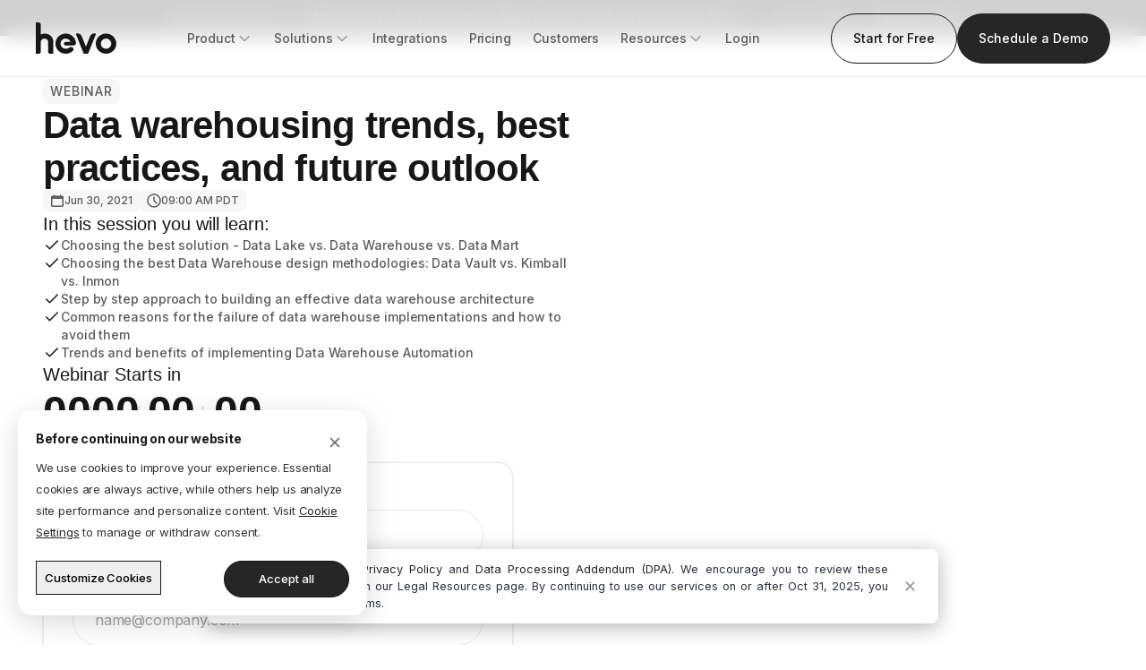

--- FILE ---
content_type: text/html; charset=utf-8
request_url: https://hevodata.com/webinar/data-warehousing-trends-best-practices-and-future-outlook/
body_size: 19074
content:


<!DOCTYPE html>
<html lang="en">
  <head>
    <script src="https://consent.cookiefirst.com/sites/hevodata.com-4c54044b-8651-49b0-a93a-049040557d8a/consent.js"></script>
    <script src="/static/js/custom-cookie-banner.4b07c7204b91.js"></script>
    
    
  <title>Data Warehousing Trends, Best Practices, and Future Outlook</title>
<meta name="description" content="Join us for our webinar on &quot;Data Warehousing Trends, Best Practices, and Future Outlook&quot;">



<meta property="og:url" content="https://hevodata.com/webinar/data-warehousing-trends-best-practices-and-future-outlook/">

<meta property="og:title" content="Data Warehousing Trends, Best Practices, and Future Outlook">
<meta property="og:description" content="Join us for our webinar on &quot;Data Warehousing Trends, Best Practices, and Future Outlook&quot;">
<meta property="og:image" content="https://res.cloudinary.com/hevo/image/upload/v1/hevo-website/webinar/meta-image/Data_Warehousing_Trends_Best_Practices_and_Future_Outlook_w5njfc">
<meta property="og:type" content="website" />
<meta property="fb:app_id" content="533472357035955" />

<meta name="twitter:title" content="Data Warehousing Trends, Best Practices, and Future Outlook">
<meta name="twitter:description" content="Join us for our webinar on &quot;Data Warehousing Trends, Best Practices, and Future Outlook&quot;">
<meta name="twitter:image" content="https://res.cloudinary.com/hevo/image/upload/v1763645051/website-rewamp/meta-images/logo-twitter-meta_ieh2lo.png">
<meta name="twitter:card" content="summary_large_image">



    <link rel="apple-touch-icon" sizes="180x180" href="https://res.cloudinary.com/hevo/image/upload/v1763715985/website-rewamp/favicon/white/fav_white_2x_v3tkls.png">
    <link rel="icon" type="image/png" href="https://res.cloudinary.com/hevo/image/upload/v1763715983/website-rewamp/favicon/white/fav_white_1x_o6heot.png" sizes="16x16">
    <link rel="icon" type="image/png" href="https://res.cloudinary.com/hevo/image/upload/v1763715985/website-rewamp/favicon/white/fav_white_2x_v3tkls.png" sizes="32x32">
    <link rel="icon" type="image/png" href="https://res.cloudinary.com/hevo/image/upload/v1767677715/website-rewamp/favicon/white/Favicon_white_48x48_ovsaz6.png" sizes="48x48">
    <link rel="icon" type="image/png" href="https://res.cloudinary.com/hevo/image/upload/v1767677715/website-rewamp/favicon/white/Favicon_white_96x96_pnetz0.png" sizes="96x96">
    <link rel="icon" type="image/png" href="https://res.cloudinary.com/hevo/image/upload/v1767677715/website-rewamp/favicon/white/Favicon_white_144x144_dgkmoi.png" sizes="144x144">
    <link rel="manifest" href="https://res.cloudinary.com/hevo/raw/upload/v1763716819/website-rewamp/favicon/manifest_h730bw_dk46or.json">
    <link rel="mask-icon" href="https://res.cloudinary.com/hevo/image/upload/v1763716896/website-rewamp/favicon/SVG/light_sq6q2p.svg" color="#5bbad5">

    <meta name="msapplication-config" content="https://res.cloudinary.com/hevo/raw/upload/v1763717014/website-rewamp/favicon/XML/browserconfig_vzqutb_1_idstpc.xml" />

    <link rel="canonical" href="https://hevodata.com/webinar/data-warehousing-trends-best-practices-and-future-outlook/" />

    <meta charset="utf-8">
    <meta http-equiv="x-ua-compatible" content="ie=edge">
    <meta name="viewport" content="width=device-width, initial-scale=1.0">
    <meta name="slack-app-id" content="A6K2V3NTB">
    <meta name="theme-color" content="#ffffff">

    <link rel="preconnect" href="https://cdnjs.cloudflare.com" />

    
      

<script>
  
    window.intercomSettings = {
      app_id: "zgbmsle7",
      "visit_id": "",
      "website_user": true
    };
  

  window.visitId = undefined;

  window.googleClientID = "608274432588-5okin3qfauifet8121k565gqvgv4n760.apps.googleusercontent.com";

  window.hubspot_form_ids = {"free_trial": "302ad175-927a-4b9b-a214-deb62abd869f", "signup_form": "a60fb7b4-7b98-4b5e-ad98-030513621e47", "signup_form_v2": "57707e1c-f258-4ac0-aeb1-269d2d8edd95", "signup_form_activate": "be70a66d-dca5-4fc1-937e-b4d3da96881c", "ebook_download": "038e19b9-f058-4c0a-9c3c-878c6a162098", "contact_us": "fb64ef08-616c-456c-a822-31065652481f", "resource_events": "123eff91-8b34-433e-8cbc-993917f6492e", "landing_page_submission": "3f27acdb-36dc-4cf3-ac4f-8942ad48d3e6", "gcp_pricing_free_trial": "85f2d686-dd13-4e9d-a560-91f47a6633aa", "schedule_meeting_form": "9dc55d54-7226-42b3-9669-080cfe5c005a", "schedule_meeting_form_step2": "bd962877-7d77-4728-bb37-4eae0254dd6c", "snowflake_summit_migration_offer": "ee3ff49f-37d2-44ed-8909-560652ce5e96", "lead_magnet_resource_download": "e2c34b59-5a8f-47b5-995c-271d2e6c18ae", "partnership_signup_form": "a689344b-187b-4e91-b85c-4a5883bf222a", "suggest_integration": "4095e2df-3373-49af-99db-466ef4499cc5", "hevo_answer": "91561698-1eab-465a-88da-17cb6af1006a", "hevo_transformer": "0f786874-85d8-4822-836f-79bb133d8350", "pricing_exit_popup": "5b8b0da1-6509-4dc1-a738-54bb07f2e75e", "contract_buyout_form": "14d9f72e-a285-495f-8bab-b376c161690c", "talk_to_sales": "e396899e-f653-44b3-91b1-6a0db57e7511"};

  window.hubspot_id = "4689644";

  window.webhooks = {"free_trial": "https://hooks.zapier.com/hooks/catch/1862759/bwwuspx/", "abm_snowflake_schedule_demo": "https://hooks.zapier.com/hooks/catch/1862759/3pmokcr/", "signup_user_details": "https://hooks.zapier.com/hooks/catch/1862759/bwwuspx/", "signup_select_sources": "https://hooks.zapier.com/hooks/catch/1862759/bwwuspx/", "signup_select_destinations": "https://hooks.zapier.com/hooks/catch/1862759/bwwuspx/", "signup_request_team_access": "https://hooks.zapier.com/hooks/catch/1862759/bwwuspx/", "signup_email_verified": "https://hooks.zapier.com/hooks/catch/1862759/bwwuspx/", "signup_create_team": "https://hooks.zapier.com/hooks/catch/1862759/bwwuspx/", "signup_user_details_v2": "https://hooks.zapier.com/hooks/catch/1862759/bgmblew/", "signup_select_sources_v2": "https://hooks.zapier.com/hooks/catch/1862759/bgmblew/", "signup_select_destinations_v2": "https://hooks.zapier.com/hooks/catch/1862759/bgmblew/", "signup_request_team_access_v2": "https://hooks.zapier.com/hooks/catch/1862759/bgmblew/", "signup_email_verified_v2": "https://hooks.zapier.com/hooks/catch/1862759/bgmblew/", "signup_create_team_v2": "https://hooks.zapier.com/hooks/catch/1862759/bgmblew/", "request_demo": "https://hooks.zapier.com/hooks/catch/1862759/bwwuspx/", "request_quote": "https://hooks.zapier.com/hooks/catch/1862759/bwwuspx/", "ebook_email_verif": "https://hooks.zapier.com/hooks/catch/20873999/2igbd9t/", "pricing": "https://hooks.zapier.com/hooks/catch/1862759/bwwuspx/", "contact": "https://hooks.zapier.com/hooks/catch/1862759/bwwuspx/", "product_trial": "https://hooks.zapier.com/hooks/catch/1862759/bwwuspx/", "redirect_with_token": "https://hooks.zapier.com/hooks/catch/1862759/cdhka6/", "free_credits": "https://hooks.zapier.com/hooks/catch/1862759/wtm80b/", "suggest_integration": "https://hooks.zapier.com/hooks/catch/3501296/odnmfks/", "request_startup_plan": "https://hooks.zapier.com/hooks/catch/1862759/bwwuspx/", "webinar_registration": "https://hooks.zapier.com/hooks/catch/20873999/2ik700u/", "activate_free_trial": "https://hooks.zapier.com/hooks/catch/1862759/okcpu6b/", "activate_signup_user_details": "https://hooks.zapier.com/hooks/catch/1862759/okcpu6b/", "signup_select_usecases": "https://hooks.zapier.com/hooks/catch/1862759/bwwuspx/", "integration_program_signup": "https://hooks.zapier.com/hooks/catch/1862759/oq3xjx4/", "integration_program_select_sources": "https://hooks.zapier.com/hooks/catch/1862759/oq3xjx4/", "dcode_user_signup": "https://hooks.zapier.com/hooks/catch/20873999/2ikjkmb/", "community_signup": "https://hooks.zapier.com/hooks/catch/1862759/ojlphcw/", "leader_ensemble_join_request": "https://hooks.zapier.com/hooks/catch/1862759/by6ynhj/", "affiliate_contact_submit": "https://hooks.zapier.com/hooks/catch/1862759/bba3sy5/", "affiliate_user_signup": "https://hooks.zapier.com/hooks/catch/1862759/bba3ddy/", "workshop_registration": "https://hooks.zapier.com/hooks/catch/1862759/b2o9ezz/", "partnership_signup": "https://hooks.zapier.com/hooks/catch/1862759/b4rwcyh/", "summit_registration": "https://hooks.zapier.com/hooks/catch/20873999/2ikv9dc/", "ebook_resource_registration": "https://hooks.zapier.com/hooks/catch/18227123/2tb5bli/", "event_subscription": "https://hooks.zapier.com/hooks/catch/20873999/2ifyk5s/", "guide_mql_subscription": "https://hooks.zapier.com/hooks/catch/1862759/bidkviy/", "snowflake_meeting_requests": "https://hooks.zapier.com/hooks/catch/20873999/2pmocya/", "snowflake_registration_requests": "https://hooks.zapier.com/hooks/catch/20873999/2pmocya/", "integration_upvote": "https://hooks.zapier.com/hooks/catch/1862759/ben4s7d/", "lead_magnets_registration": "https://hooks.zapier.com/hooks/catch/18227123/2twlwtd/", "open_referral_system": "https://hooks.zapier.com/hooks/catch/16743127/2iytn05/", "store_find_talent_data": "https://hooks.zapier.com/hooks/catch/20873999/27xtby2/", "signup_exit_popup": "https://hooks.zapier.com/hooks/catch/20873999/2svi4ez/", "dbt_early_excess": "https://hooks.zapier.com/hooks/catch/20873999/2ze7eww/", "try_hevo_answers": "https://hooks.zapier.com/hooks/catch/1862759/2c9mxlz/", "pricing_exit_popup": "https://hooks.zapier.com/hooks/catch/20873999/2pk5051/"};

  window.segmentToken = "YgXZypTIcvqQmMgHq0mbJVR8zzDOfePd";

  window.cl_cloud_name = 'hevo';

  window.cl_media_prefix = 'hevo-website/';

  window.product = 'PIPELINE';

  window.recaptcha_v3_key = '6LfD46IkAAAAAM4BZssY1Q7t0q70TBoBvGJVhhwI';
  window.recaptcha_v2_key = '6LchJAMnAAAAAAjqKPADq27x9vvuT777_w0EDA_8'

  var AFFILIATE_KEY = 'affiliate_ref';

  var SOURCEFORGE_COOKIE_KEY = 'sourceforge_ref';
  var SAASHUB_COOKIE_KEY = 'saashub_ref';
  var FO_COOKIE_KEY = 'fo_ref';

  var CAPTERRA_COOKIE_KEY = 'capterra_ref';
  var G2_COOKIE_KEY = 'g2_ref';
  var FC_COOKIE_KEY = 'fc_ref';
  var CROZDESK_COOKIE_KEY = 'crozdesk_ref';

  window.crozdesk_key = 'WWZEEBGzT7FKXt4T2wFP';
  window.capterra_key = '0386121a64277e7830884ea21d70f66e';
  window.capterra_id = '2122708';

  window.lazySizesConfig = window.lazySizesConfig || {};
  window.lazySizesConfig.lazyClass = 'lazy';
  window.exit_intents = [];

  function getSignupSource() {
    return typeof signup_for_paid_ads !== 'undefined' && signup_for_paid_ads ? 'PIPELINE_PAID_ADS' : window.product;
  }
</script>


  <script>
    window.localStorage.removeItem('is_resetting_cookie_consent_done');
  </script>

  <!-- Global Site Tag (gtag.js) - Google Analytics 4 -->
  <script async src="https://www.googletagmanager.com/gtag/js?id=G-46R6FJPCVH"></script>

  <script>
    window.dataLayer = window.dataLayer || [];
    function gtag(){dataLayer.push(arguments);}
    gtag('js', new Date());
    gtag('config', 'G-46R6FJPCVH');

    //Global Site Tag (gtag.js) - Google Adwords
    
      gtag('config', 'AW-837313552');
      gtag('event', 'conversion', {'send_to': 'AW-837313552/T1XeCPz__IEBEJDIoY8D'});
    
  </script>



<!-- Microsoft Clarity -->

  <script type="text/javascript">
    (function(c,l,a,r,i,t,y){
        c[a]=c[a]||function(){(c[a].q=c[a].q||[]).push(arguments)};
        t=l.createElement(r);t.async=1;t.src="https://www.clarity.ms/tag/"+i;
        y=l.getElementsByTagName(r)[0];y.parentNode.insertBefore(t,y);
    })(window, document, "clarity", "script", "oerg5rh9pz");
</script>


<!-- Bing Ads Events Tracking -->

  <script>
  (function(w,d,t,r,u) {
    var f,n,i; w[u]=w[u]||[],f=function() {
      var o={ti:"97017892"}; o.q=w[u],w[u]=new UET(o),w[u].push("pageLoad")
    },
    n=d.createElement(t),n.src=r,n.async=1,n.onload=n.onreadystatechange=function() {
      var s=this.readyState; s&&s!=="loaded"&&s!=="complete"||(f(),n.onload=n.onreadystatechange=null)
    }, i=d.getElementsByTagName(t)[0],i.parentNode.insertBefore(n,i)
  }) (window,document,"script","//bat.bing.com/bat.js","uetq");
</script>

<script>
  window.bingInstalled = true;

  window.setBingConsent = function() {
    window.uetq = window.uetq || [];

    window.uetq.push('consent', 'update', {
      'ad_storage': 'granted'
    });
  }

  if (localStorage.getItem('cookie_consent_status_2Jun_2025') === 'dismiss') {
    window.setBingConsent();
  }
</script>



<!--  instantly -->

<!--  end instantly -->

<!-- reb2b script -->


<!-- warmly script -->


<!-- vwo script -->

  <!-- Start VWO Async SmartCode -->
<script type='text/javascript' id='vwoCode'>
window._vwo_code=window._vwo_code || (function() {
var account_id=508841,
version=1.3,
settings_tolerance=2000,
library_tolerance=2500,
use_existing_jquery=false,
is_spa=1,
hide_element='body',
/* DO NOT EDIT BELOW THIS LINE */
f=false,d=document,code={use_existing_jquery:function(){return use_existing_jquery},library_tolerance:function(){return library_tolerance},finish:function(){if(!f){f=true;var e=d.getElementById('_vis_opt_path_hides');if(e)e.parentNode.removeChild(e)}},finished:function(){return f},load:function(e){var t=d.createElement('script');t.fetchPriority='high';t.src=e;t.type='text/javascript';t.innerText;t.onerror=function(){_vwo_code.finish()};d.getElementsByTagName('head')[0].appendChild(t)},init:function(){window.settings_timer=setTimeout(function(){_vwo_code.finish()},settings_tolerance);var e=d.createElement('style'),t=hide_element?hide_element+'{opacity:0 !important;filter:alpha(opacity=0) !important;background:none !important;}':'',i=d.getElementsByTagName('head')[0];e.setAttribute('id','_vis_opt_path_hides');e.setAttribute('nonce',document.querySelector('#vwoCode').nonce);e.setAttribute('type','text/css');if(e.styleSheet)e.styleSheet.cssText=t;else e.appendChild(d.createTextNode(t));i.appendChild(e);this.load('https://dev.visualwebsiteoptimizer.com/j.php?a='+account_id+'&u='+encodeURIComponent(d.URL)+'&f='+ +is_spa+'&vn='+version);return settings_timer}};window._vwo_settings_timer = code.init();return code;}());
</script>
<!-- End VWO Async SmartCode -->




  <!-- Reddit Pixel -->
<script>
    !function(w,d){if(!w.rdt){var p=w.rdt=function(){p.sendEvent?p.sendEvent.apply(p,arguments):p.callQueue.push(arguments)};p.callQueue=[];var t=d.createElement("script");t.src="https://www.redditstatic.com/ads/pixel.js",t.async=!0;var s=d.getElementsByTagName("script")[0];s.parentNode.insertBefore(t,s)}}(window,document);rdt('init','a2_ezwxvx8hxtt2');rdt('track', 'PageVisit');
</script>
<!-- DO NOT MODIFY UNLESS TO REPLACE A USER IDENTIFIER -->
<!-- End Reddit Pixel -->


<!-- Hotjar Tracking Code -->
<!-- Hotjar Tracking Code for Site 6461163 -->
<script>
    (function(h,o,t,j,a,r){
        h.hj=h.hj||function(){(h.hj.q=h.hj.q||[]).push(arguments)};
        h._hjSettings={hjid:6461163,hjsv:6};
        a=o.getElementsByTagName('head')[0];
        r=o.createElement('script');r.async=1;
        r.src=t+h._hjSettings.hjid+j+h._hjSettings.hjsv;
        a.appendChild(r);
    })(window,document,'https://static.hotjar.com/c/hotjar-','.js?sv=');
</script>


<!-- Meta Pixel Code -->
<!-- Meta Pixel Code -->
<script>
    !(function (f, b, e, v, n, t, s) {
      if (f.fbq) return;
      n = f.fbq = function () {
        n.callMethod ? n.callMethod.apply(n, arguments) : n.queue.push(arguments);
      };
      if (!f._fbq) f._fbq = n;
      n.push = n;
      n.loaded = !0;
      n.version = '2.0';
      n.queue = [];
      t = b.createElement(e);
      t.async = !0;
      t.src = v;
      s = b.getElementsByTagName(e)[0];
      s.parentNode.insertBefore(t, s);
    })(window, document, 'script', 'https://connect.facebook.net/en_US/fbevents.js');
  
    fbq('init', '3042478099207429');
    fbq('track', 'PageView');
  </script>
  
  <noscript>
    <img 
      height="1" 
      width="1" 
      style="display:none"
      src="https://www.facebook.com/tr?id=3042478099207429&ev=PageView&noscript=1"
    />
  </noscript>
  <!-- End Meta Pixel Code -->
  

    

    
    <link href="https://fonts.googleapis.com/css2?family=Inter+Display:wght@400;500;600;700&display=swap" rel="stylesheet">
    <link href="https://fonts.googleapis.com/css2?family=Inter:wght@400;500;600;700&display=swap" rel="stylesheet">
    <script>
      // Add has-banner class to body when banner is present
      document.addEventListener('DOMContentLoaded', function() {
        if (document.querySelector('.banner-container .banner')) {
          document.body.classList.add('has-banner');
        }
      });
    </script>
  
    
    <script type="application/ld+json">
  {
    "@context": "https://schema.org/",
    "@type": "Product",
    "name": "Hevo",
    "image": "https://res.cloudinary.com/hevo/image/upload/v1762429163/hevo-website-v2/logo/hevo-logo-v2-dark.svg",
    "description": "Hevo provides Automated Unified Data Platform, ETL Platform that allows you to load data from 150+ sources into your warehouse, transform,and integrate the data into any target database.",
    "brand": {
      "@type": "Brand",
      "name": "Hevo"
    },
    "aggregateRating": {
      "@type": "AggregateRating",
      "ratingValue": "4.9",
      "bestRating": "5",
      "worstRating": "",
      "ratingCount": "200"
    }
  }
</script>
<script type="application/ld+json">
  {
    "@context": "https://schema.org",
    "@type": "Corporation",
    "name": "Hevo",
    "alternateName": "Hevo product",
    "url": "https://hevodata.com/",
    "logo": "https://res.cloudinary.com/hevo/image/upload/v1762429163/hevo-website-v2/logo/hevo-logo-v2-dark.svg",
    "sameAs": [
      "https://www.linkedin.com/company/hevodata",
      "https://hevodata.com/",
      "https://twitter.com/HevoData"
    ]
  }
</script>


    <link rel='preconnect' href='https://fonts.gstatic.com' crossorigin>
    <link rel='preload' as='style' href='https://fonts.googleapis.com/css2?family=Inter:wght@200;400;600;700;900&display=swap'>
    <link rel='stylesheet' href='https://fonts.googleapis.com/css2?family=Inter:wght@200;400;600;700;900&display=swap'>
    <link rel=preload href="https://res.cloudinary.com/hevo/raw/upload/v1757675556/hevo-website/fonts/hevo-web/hevo-web_rhkg0l.woff" as="font" type="font/woff" crossorigin>
    
    <!-- Tabler Icons -->
    <link rel="stylesheet" href="https://cdn.jsdelivr.net/npm/@tabler/icons-webfont@latest/tabler-icons.min.css">

    
  <link href="/static/webinar-v3.1c8f20eefb55.css" rel="stylesheet" type="text/css" media="all" />

  </head>

  <body class="">
    <!-- Custom Cookie Consent Banner for CookieFirst -->





  <link href="/static/custom-cookie-banner.dab65d3ea7eb.css" rel="stylesheet" type="text/css" media="all" />


<div id="custom-cookie-banner" class="custom-cookie-banner" style="display: none;">
  <div class="cookie-banner-content">
    <div class="cookie-banner-header">
      <h2 class="cookie-banner-title">Before continuing on our website</h2>
      <button class="cookie-banner-close" id="cookie-banner-close" aria-label="Close cookie banner">
        <svg width="16" height="16" viewBox="0 0 16 16" fill="none" xmlns="http://www.w3.org/2000/svg">
          <path d="M12.5 3.5L3.5 12.5M3.5 3.5L12.5 12.5" stroke="currentColor" stroke-width="1.5" stroke-linecap="round" stroke-linejoin="round"/>
        </svg>
      </button>
    </div>

    <div class="cookie-banner-text">
      
      <p>We use cookies to improve your experience. Essential cookies are always active, while others help us analyze site performance and personalize content. Visit <a href="#" id="banner-cookie-settings" class="cookie-settings-link">Cookie Settings</a> to manage or withdraw consent.</p>
    </div>
    
    
    
    <div class="cookie-banner-actions">
      <div>
        <button class="cookie-btn btn-v3 btn-v3--stroke btn-v3--medium" id="customize-cookies">
          Customize Cookies
        </button>
      </div>
      <div>
        <button class="cookie-btn cookie-btn-accept-all btn btn-sm btn-primary" id="accept-all">
          Accept all
        </button>
      </div>
    </div>
  </div>
</div>

<!-- Detailed Cookie Settings Modal -->
<div id="cookie-settings-modal" class="cookie-settings-modal" style="display: none;">
  <div class="cookie-settings-content">
    <div class="cookie-settings-header">
      <div class="hevo-logo">
        <div class="hevo-icon">
          <img src="https://res.cloudinary.com/hevo/image/upload/v1762429163/hevo-website-v2/logo/hevo-logo-v2-dark.svg" alt="Hevo" class="logo-img">
        </div>
      </div>
      <button class="cookie-settings-close" id="cookie-settings-close" aria-label="Close cookie settings">
        <svg width="16" height="16" viewBox="0 0 16 16" fill="none" xmlns="http://www.w3.org/2000/svg">
          <path d="M12.5 3.5L3.5 12.5M3.5 3.5L12.5 12.5" stroke="currentColor" stroke-width="1.5" stroke-linecap="round" stroke-linejoin="round"/>
        </svg>
      </button>
    </div>
    
    <div class="cookie-settings-body">
      <h1 class="cookie-settings-title">Cookies Settings</h1>
      
      <div class="cookie-settings-intro">
        <p>We use cookies to enhance your experience, make our website work smoothly and improve the services you use. Some are essential, while others help us optimize performance, understand usage, and deliver relevant content. You’re in control and can manage or withdraw your consent anytime in settings. Blocking certain cookies may affect how the site functions or the services we can provide. <a href="/privacy/" class="more-about-cookies" target="_blank" >Learn more about cookies</a></p>
      </div>
      
      <h2 class="cookie-categories-title">Customize which cookies to allow</h2>
      
      <div class="cookie-category">
        <div class="category-header">
          <div class="category-left">
            <span class="hevo-web-icon hevo-dropdown icon-dropdown"></span>
            <span class="category-name">Essential Cookies</span>
          </div>
          <div class="category-right">
            <span class="always-active">Always Active</span>
            <div class="toggle-switch disabled active" data-category="essential">
              <div class="toggle-handle"></div>
            </div>
          </div>
        </div>
        <div class="category-description">
          <p>These are required for the website to function correctly. They enable core features such as page navigation, secure login, and access to protected areas. Without these cookies, the website cannot operate properly.</p>
        </div>
      </div>
      <div class="cookie-category">
        <div class="category-header">
          <div class="category-left">
            <span class="hevo-web-icon hevo-dropdown icon-dropdown"></span>
            <span class="category-name">Functional Cookies</span>
          </div>
          <div class="category-right">
            <div class="toggle-switch" data-category="functional">
              <div class="toggle-handle"></div>
            </div>
          </div>
        </div>
        <div class="category-description">
          <p>These cookies allow us to remember your choices and preferences, such as language settings or personalization features. They make your experience smoother and more tailored for your interactions with our site.</p>
        </div>
      </div>
      <div class="cookie-category">
        <div class="category-header">
          <div class="category-left">
            <span class="hevo-web-icon hevo-dropdown icon-dropdown"></span>
            <span class="category-name">Performance Cookies</span>
          </div>
          <div class="category-right">
            <div class="toggle-switch" data-category="performance">
              <div class="toggle-handle"></div>
            </div>
          </div>
        </div>
        <div class="category-description">
          <p>These cookies help us understand how visitors use our site by collecting anonymous data about interactions, errors, and navigation patterns. The insights enable us to improve usability, optimize services, and ensure the website continues to run efficiently.</p>
        </div>
      </div>
      <div class="cookie-categories">
        <div class="cookie-category">
          <div class="category-header">
            <div class="category-left">
              <span class="hevo-web-icon hevo-dropdown icon-dropdown"></span>
              <span class="category-name">Advertising Cookies</span>
            </div>
            <div class="category-right">
              <div class="toggle-switch" data-category="advertising">
                <div class="toggle-handle"></div>
              </div>
            </div>
          </div>
          <div class="category-description">
            <p>These cookies are used to deliver relevant content and promotions, measure the effectiveness of our campaigns, and better align our offerings with your interests. They help ensure the ads and information you see are useful and meaningful.</p>
          </div>
        </div>
      </div>
    </div>
    
    <div class="cookie-settings-footer">
      <div class="cookie-settings-footer-text">
        For more details, please see our <a href="/privacy/" class="privacy-policy-link" target="_blank">Privacy Policy</a>
      </div>
      <div class="cookie-settings-actions">
        <div>
          <button class="cookie-settings-btn confirm-choices btn-v3 btn-v3--stroke btn-v3--medium" id="settings-confirm-choices">
            Confirm my choices
          </button>
        </div>
        <div>
          <button class="cookie-settings-btn allow-all btn-v3 btn-v3--filled btn-v3--medium" id="settings-allow-all">
            Allow all Cookies
          </button>
        </div>
      </div>
    </div>
  </div>
</div> 

 
    
  

<div class="banner-container">
  
    
      
<div class="webinar-banners-wrapper">
  
    <div class="banner webinar-banner event-banner "
      >

      <img src="https://res.cloudinary.com/hevo/image/upload/v1606991529/abstract-bg/event-abstract-left_xfm9dm.svg" class="abstract abstract-left">
      <img src="https://res.cloudinary.com/hevo/image/upload/v1606991529/abstract-bg/event-abstract-right_muqjw7.svg" class="abstract abstract-right">

      <span>  Upcoming webinar on  </span>
      
        <b class="ml-2 text-white" >
          &#x201c;What breaks first when Snowflake scales and how to prepare for it&#x201d;</b>
      

      <span class="mx-3 text-white-50" >|</span>

      Jan 29, 2026

      <span class="mx-3 text-white-50" >|</span>

      <a
        href="/webinar/what-breaks-first-when-snowflake-scales-and-how-to-prepare-for-it "
        class="btn btn-link btn-thumb"
        target="_blank"
        data-track-click="Webinar Banner Click"
        data-track-category="Notification Banner"
        data-track-label="/webinar/what-breaks-first-when-snowflake-scales-and-how-to-prepare-for-it "
        >
        <span>Register Here</span>
        <span class="hevo-web-icon hevo-right ml-2"></span>
      </a>
    </div>
  
</div>

<script>
  document.addEventListener('DOMContentLoaded', function () {
    const banners = document.querySelectorAll('.webinar-banner');
    let current = 0;

    if (banners.length > 1) {
      setInterval(function () {
        banners[current].classList.add('d-none');
        current = (current + 1) % banners.length;
        banners[current].classList.remove('d-none');
      }, 10000);
    }
  });
</script>
    
  
</div>


  
    







<nav class="topbar" id="topbar_v3">
  <div class="topbar-content">
    <div class="topbar-logo">
      <a href="/">
        <img src="https://res.cloudinary.com/hevo/image/upload/v1762429163/hevo-website-v2/logo/hevo-logo-v2-dark.svg" alt="Hevo" class="logo-img">
      </a>
      
      
    </div>

    
    <div class="topbar-menu">
      

      <!-- Product Dropdown -->
      <div class="nav-item-dropdown">
        <a href="/pipeline/" class="nav-link " 
           data-track-click="Pipeline Product Click"
           data-track-category="Top Nav">
          <span>Product</span>
          <i class="ti ti-chevron-down"></i>
        </a>
        <div class="dropdown-menu">
          <div class="dropdown-content">
            <div class="dropdown-left">
              <a href="/pipeline/" class="dropdown-featured">
                <div class="dropdown-featured-image">
                  <img src="https://res.cloudinary.com/hevo/image/upload/v1765992573/website-rewamp/navbar/product-dropdown_vj3v6h.png" alt="Hevo Data Pipeline" />
                </div>
                <div class="dropdown-featured-text">
                  <h3>Hevo Data Pipeline</h3>
                  <p>Fully managed, high-throughput data movement</p>
                </div>
                <span class="btn-link btn-link-black">
                  <span>Explore Platform <i class="ti ti-chevron-right"></i></span>
                </span>
              </a>
            </div>
            <div class="dropdown-main">
              <div class="dropdown-column dropdown-column-explore">
                <div class="dropdown-section-title">EXPLORE THE PLATFORM</div>
                <a href="/product/ingestion/" class="dropdown-item">
                  <div class="dropdown-icon">
                    <i class="ti ti-layout-grid"></i>
                  </div>
                  <div class="dropdown-text">
                    <div class="dropdown-item-title">Ingestion</div>
                    <div class="dropdown-item-desc">150 plus high throughput connectors for seamless data flow</div>
                  </div>
                </a>
                <a href="/product/transformations/" class="dropdown-item">
                  <div class="dropdown-icon">
                    <i class="ti ti-arrows-shuffle-2"></i>
                  </div>
                  <div class="dropdown-text">
                    <div class="dropdown-item-title">Transformation</div>
                    <div class="dropdown-item-desc">Model and run dbt, SQL, and Hevo Transformer jobs together</div>
                  </div>
                </a>
                <a href="/product/warehouse/" class="dropdown-item">
                  <div class="dropdown-icon">
                    <i class="ti ti-building-bank"></i>
                  </div>
                  <div class="dropdown-text">
                    <div class="dropdown-item-title">Destination</div>
                    <div class="dropdown-item-desc">Sync data to leading warehouses with consistent performance</div>
                  </div>
                </a>
              </div>
              <div class="dropdown-column">
                <div class="dropdown-section-title">PLATFORM FEATURES</div>
                <a href="/product/reliability-engine/" class="dropdown-item">
                  <div class="dropdown-icon">
                    <i class="ti ti-database-star"></i>
                  </div>
                  <div class="dropdown-text">
                    <div class="dropdown-item-title">Reliability Engine</div>
                    <div class="dropdown-item-desc">Continuous pipeline stability without manual work</div>
                  </div>
                </a>
                <a href="/product/observability-alerts/" class="dropdown-item">
                  <div class="dropdown-icon">
                    <i class="ti ti-bell"></i>
                  </div>
                  <div class="dropdown-text">
                    <div class="dropdown-item-title">Observability &amp; Alerts</div>
                    <div class="dropdown-item-desc">Live visibility with actionable alerts</div>
                  </div>
                </a>
                <a href="/security/" class="dropdown-item">
                  <div class="dropdown-icon">
                    <i class="ti ti-lock"></i>
                  </div>
                  <div class="dropdown-text">
                    <div class="dropdown-item-title">Security</div>
                    <div class="dropdown-item-desc">Enterprise grade protection for every pipeline</div>
                  </div>
                </a>
                <a href="/governance/" class="dropdown-item">
                  <div class="dropdown-icon">
                    <i class="ti ti-shield-check"></i>
                  </div>
                  <div class="dropdown-text">
                    <div class="dropdown-item-title">Governance</div>
                    <div class="dropdown-item-desc">Centralized controls for compliant data access</div>
                  </div>
                </a>
                <a href="/product/ease-of-use/" class="dropdown-item">
                  <div class="dropdown-icon">
                    <i class="ti ti-drag-drop"></i>
                  </div>
                  <div class="dropdown-text">
                    <div class="dropdown-item-title">Ease of Use</div>
                    <div class="dropdown-item-desc">Simple workflows that anyone can operate</div>
                  </div>
                </a>
                <a href="/product/enterprise-support/" class="dropdown-item">
                  <div class="dropdown-icon">
                    <i class="ti ti-headphones"></i>
                  </div>
                  <div class="dropdown-text">
                    <div class="dropdown-item-title">Enterprise Support</div>
                    <div class="dropdown-item-desc">Round the clock help from expert engineers</div>
                  </div>
                </a>
                <a href="/product/transparent-pricing/" class="dropdown-item">
                  <div class="dropdown-icon">
                    <i class="ti ti-coins"></i>
                  </div>
                  <div class="dropdown-text">
                    <div class="dropdown-item-title">Transparent Pricing</div>
                    <div class="dropdown-item-desc">Clear, predictable plans with no surprises</div>
                  </div>
                </a>
              </div>
            </div>
          </div>
        </div>
      </div>

      <!-- Solutions Dropdown -->
      <div class="nav-item-dropdown">
        <a href="#" class="nav-link " 
           data-track-click="Solutions Click"
           data-track-category="Top Nav">
          <span>Solutions</span>
          <i class="ti ti-chevron-down"></i>
        </a>
        <div class="dropdown-menu">
          <div class="dropdown-content">
            <div class="dropdown-main">
<!-- By business use case -->
              <div class="dropdown-column">
                <div class="dropdown-section-title">BY TECHNICAL USE CASE</div>
                <a href="/data-modernization/" class="dropdown-item">
                  <div class="dropdown-icon">
                    <i class="ti ti-users"></i>
                  </div>
                  <div class="dropdown-text">
                    <div class="dropdown-item-title">Data Democratisation</div>
                    <div class="dropdown-item-desc">Make trusted data accessible across teams</div>
                  </div>
                </a>
                <a href="/analytics/" class="dropdown-item">
                  <div class="dropdown-icon">
                    <i class="ti ti-chart-bar"></i>
                  </div>
                  <div class="dropdown-text">
                    <div class="dropdown-item-title">Analytics</div>
                    <div class="dropdown-item-desc">Power decision-ready analytics</div>
                  </div>
                </a>
                <a href="/ai-ready-data-pipelines/" class="dropdown-item">
                  <div class="dropdown-icon">
                    <i class="ti ti-brain"></i>
                  </div>
                  <div class="dropdown-text">
                    <div class="dropdown-item-title">AI-Ready Data</div>
                    <div class="dropdown-item-desc">Prepare clean, governed data for AI</div>
                  </div>
                </a>
                <a href="/cost-optimization/" class="dropdown-item">
                  <div class="dropdown-icon">
                    <i class="ti ti-coins"></i>
                  </div>
                  <div class="dropdown-text">
                    <div class="dropdown-item-title">Cost Optimization</div>
                    <div class="dropdown-item-desc">Control data movement costs predictably</div>
                  </div>
                </a>
              </div>
              <div class="dropdown-column">
                <div class="dropdown-section-title">BY BUSINESS USE CASE</div>
                <a href="/pipeline/database-replication/" class="dropdown-item">
                  <div class="dropdown-icon">
                    <i class="ti ti-database"></i>
                  </div>
                  <div class="dropdown-text">
                    <div class="dropdown-item-title">Database Replication</div>
                    <div class="dropdown-item-desc">Sync operational databases reliably with CDC</div>
                  </div>
                </a>
                <a href="/pipeline/saas-replication/" class="dropdown-item">
                  <div class="dropdown-icon">
                    <i class="ti ti-cloud"></i>
                  </div>
                  <div class="dropdown-text">
                    <div class="dropdown-item-title">SaaS Replication</div>
                    <div class="dropdown-item-desc">Ingest data seamlessly from SaaS applications</div>
                  </div>
                </a>
                <a href="/pipeline/file-storage-replication/" class="dropdown-item">
                  <div class="dropdown-icon">
                    <i class="ti ti-file"></i>
                  </div>
                  <div class="dropdown-text">
                    <div class="dropdown-item-title">File Replication</div>
                    <div class="dropdown-item-desc">Automate large-scale file ingestion</div>
                  </div>
                </a>
              </div>
              <div class="dropdown-column">
                <div class="dropdown-section-title">BY INDUSTRY USE CASE</div>
                <a href="/software-and-technology/" class="dropdown-item">
                  <div class="dropdown-icon">
                    <i class="ti ti-device-desktop"></i>
                  </div>
                  <div class="dropdown-text">
                    <div class="dropdown-item-title">Software &amp; Technology</div>
                    <div class="dropdown-item-desc">Scale product analytics and GTM insights</div>
                  </div>
                </a>
                <a href="/retail-and-ecommerce/" class="dropdown-item">
                  <div class="dropdown-icon">
                    <i class="ti ti-shopping-cart"></i>
                  </div>
                  <div class="dropdown-text">
                    <div class="dropdown-item-title">Retail &amp; E-Commerce</div>
                    <div class="dropdown-item-desc">Build a unified marketing &amp; sales data foundation</div>
                  </div>
                </a>
                <a href="/healthtech/" class="dropdown-item">
                  <div class="dropdown-icon">
                    <i class="ti ti-shield-check"></i>
                  </div>
                  <div class="dropdown-text">
                    <div class="dropdown-item-title">HealthTech</div>
                    <div class="dropdown-item-desc">Ensure compliant, accurate data pipelines</div>
                  </div>
                </a>
                <a href="/fintech/" class="dropdown-item">
                  <div class="dropdown-icon">
                    <i class="ti ti-server"></i>
                  </div>
                  <div class="dropdown-text">
                    <div class="dropdown-item-title">FinTech</div>
                    <div class="dropdown-item-desc">Deliver dependable data products to customers</div>
                  </div>
                </a>
              </div>
            </div>
          </div>
        </div>
      </div>

      <!-- Integrations Link -->
      <a href="/integrations/pipeline/" 
         class="nav-link "
         data-track-click="Integrations Click"
         data-track-category="Top Nav">
        <span>Integrations</span>
      </a>

      <!-- Pricing Link -->
      <a href="/pricing/pipeline/" 
         class="nav-link "
         data-track-click="Pricing Click"
         data-track-category="Top Nav">
        <span>Pricing</span>
      </a>

      <!-- Customers Link -->
      <a href="/customers/" 
         class="nav-link "
         data-track-click="Customers Click"
         data-track-category="Top Nav">
        <span>Customers</span>
      </a>

      <!-- Resources Dropdown -->
      <div class="nav-item-dropdown">
        <a href="/resources/" class="nav-link "
           data-track-click="Resources Click"
           data-track-category="Top Nav">
          <span>Resources</span>
          <i class="ti ti-chevron-down"></i>
        </a>
        <div class="dropdown-menu dropdown-resources">
          <div class="dropdown-resources-content">
            <div class="dropdown-section-title-small">RESOURCES</div>
            <div class="dropdown-resources-grid">
              <div class="dropdown-resources-column">
                <a href="https://hevodata.com/learn/" class="dropdown-item-simple">
                  <div class="dropdown-icon-simple">
                    <i class="ti ti-book-2"></i>
                  </div>
                  <div class="dropdown-text">
                    <div class="dropdown-item-title">Learning Hub</div>
                    <div class="dropdown-item-desc">Read about our transformative ideas on all things data</div>
                  </div>
                </a>
                <a href="/resources/resource-guides/" class="dropdown-item-simple">
                  <div class="dropdown-icon-simple">
                    <i class="ti ti-file-text"></i>
                  </div>
                  <div class="dropdown-text">
                    <div class="dropdown-item-title">Guides & Whitepapers</div>
                    <div class="dropdown-item-desc">ETL cost calculator, build vs buy guides</div>
                  </div>
                </a>
                <a href="/resources/events/" class="dropdown-item-simple">
                  <div class="dropdown-icon-simple">
                    <i class="ti ti-calendar-event"></i>
                  </div>
                  <div class="dropdown-text">
                    <div class="dropdown-item-title">Webinars & Events</div>
                    <div class="dropdown-item-desc">Explore our Webinars and Masterclasses</div>
                  </div>
                </a>
                <a href="/resources/videos/" class="dropdown-item-simple">
                  <div class="dropdown-icon-simple">
                    <i class="ti ti-player-play"></i>
                  </div>
                  <div class="dropdown-text">
                    <div class="dropdown-item-title">Videos</div>
                    <div class="dropdown-item-desc">Learn how to get started with Hevo</div>
                  </div>
                </a>
                <a href="/5tran-migration/" class="dropdown-item-simple">
                  <div class="dropdown-icon-simple">
                    <i class="ti ti-rocket"></i>
                  </div>
                  <div class="dropdown-text">
                    <div class="dropdown-item-title">Fivetran Migration</div>
                    <div class="dropdown-item-desc">Reduce TCO by 40%, zero MAR billing surprises</div>
                  </div>
                </a>
              </div>
              <div class="dropdown-resources-column">
                <a href="https://docs.hevodata.com/" target="_blank" class="dropdown-item-simple">
                  <div class="dropdown-icon-simple">
                    <i class="ti ti-book"></i>
                  </div>
                  <div class="dropdown-text">
                    <div class="dropdown-item-title">Product Documentation</div>
                    <div class="dropdown-item-desc">Quick start, API references, FAQs</div>
                  </div>
                </a>
                <a href="/partnership/" class="dropdown-item-simple">
                  <div class="dropdown-icon-simple">
                    <i class="ti ti-heart-handshake"></i>
                  </div>
                  <div class="dropdown-text">
                    <div class="dropdown-item-title">Become a Partner</div>
                    <div class="dropdown-item-desc">Partnership opportunities and benefits</div>
                  </div>
                </a>
                <a href="https://api-docs.hevodata.com/" class="dropdown-item-simple">
                  <div class="dropdown-icon-simple">
                    <i class="ti ti-file-code"></i>
                  </div>
                  <div class="dropdown-text">
                    <div class="dropdown-item-title">API Documentation</div>
                    <div class="dropdown-item-desc">Get programmatic access to Hevo</div>
                  </div>
                </a>
                <a href="https://trust.hevodata.com/" target="_blank" class="dropdown-item-simple">
                  <div class="dropdown-icon-simple">
                    <i class="ti ti-shield-check"></i>
                  </div>
                  <div class="dropdown-text">
                    <div class="dropdown-item-title">Trust Center</div>
                    <div class="dropdown-item-desc">Security, Privacy, and reliability at Hevo</div>
                  </div>
                </a>
              </div>
            </div>
          </div>
        </div>
      </div>

      <!-- Documentation Link -->
      <!-- <a href="https://docs.hevodata.com/" 
         target="_blank"
         class="nav-link"
         data-track-click="Documentation Click"
         data-track-category="Top Nav">
        <span>Documentation</span>
      </a> -->

      <!-- Login Link -->
      <a href="/login/" 
         class="nav-link"
         data-track-click="Login Now Click" 
         data-track-category="Top Nav" 
         data-track-label="/login/">
        <span>Login</span>
      </a>

      
    </div>
    

    
    <div class="topbar-actions">
      
        
        
      

      
        
          <a href="/signup/?step=email"
             data-track-click="Start for free Click" 
             data-track-category="Top Nav"
             class="btn-link btn-link-black btn-v3 btn-v3--stroke btn-v3--medium-56">
            
              Start for Free
            
          </a>
        

        
          <a href="/schedule-demo/?step=email"
             data-track-click="Schedule a Demo Click"
             data-track-category="Top Nav"
             class="btn btn-primary btn-v3 btn-v3--filled btn-v3--medium-56"
             >
            Schedule a Demo
          </a>
        
      
    </div>

    <!-- Mobile Menu Toggle -->
    <button class="mobile-menu-toggle" 
            onclick="toggleMobileMenu()" 
            aria-label="Toggle mobile menu"
            aria-expanded="false"
            id="mobile-menu-toggle">
      <div class="hamburger">
        <span></span>
        <span></span>
        <span></span>
      </div>
    </button>
    
  </div>
  

  

  
  
    

    <script type="application/ld+json">
      {
        "@context": "https://schema.org",
        "@type": "BreadcrumbList",
        "itemListElement": [
          
          {
            "@type": "ListItem",
            "position": 1,
            "name": "Home",
            "item": "https://hevodata.com/"
          }
          ,
          
          {
            "@type": "ListItem",
            "position": 2,
            "name": "Resources",
            "item": "https://hevodata.com/resources/"
          }
          ,
          
          {
            "@type": "ListItem",
            "position": 3,
            "name": "Data Warehousing Trends Best Practices And Future Outlook",
            "item": "https://hevodata.com/webinar/data-warehousing-trends-best-practices-and-future-outlook"
          }
          
          
        ]
      }
    </script>

</nav>

<!-- Mobile Menu Overlay -->
<div class="mobile-menu-overlay" onclick="closeMobileMenu()" id="mobile-menu-overlay"></div>

<!-- Mobile Menu Panel -->
<div class="mobile-menu" id="mobile-menu">
  <div class="mobile-menu-header">
    <div class="mobile-logo">
      <a href="/">
        <img src="https://res.cloudinary.com/hevo/image/upload/v1762429163/hevo-website-v2/logo/hevo-logo-v2-dark.svg" alt="Hevo" class="logo-img">
      </a>
    </div>
    <button class="mobile-close" onclick="closeMobileMenu()" aria-label="Close mobile menu">
      <i class="ti ti-x"></i>
    </button>
  </div>

  <div class="mobile-menu-content">
    <!-- Product Dropdown -->
    <div class="mobile-nav-item has-dropdown">
      <a href="/pipeline/" class="mobile-nav-link" onclick="toggleMobileDropdown(event, 'product-dropdown')">
        <span>Product</span>
        <i class="ti ti-chevron-down"></i>
      </a>
      <div class="mobile-dropdown" id="product-dropdown">
        <!-- <a href="/pipeline/" class="mobile-dropdown-item">Explore Platform</a> -->
        
        <div class="mobile-dropdown-section-title">EXPLORE THE PLATFORM</div>
        <a href="/product/ingestion/" class="mobile-dropdown-item">Ingestion</a>
        <a href="/product/transformations/" class="mobile-dropdown-item">Transformation</a>
        <a href="/product/warehouse/" class="mobile-dropdown-item">Destination</a>

        <div class="mobile-dropdown-section-title">PLATFORM FEATURES</div>
        <a href="/product/reliability-engine/" class="mobile-dropdown-item">Reliability Engine</a>
        <a href="/product/observability-alerts/" class="mobile-dropdown-item">Observability &amp; Alerts</a>
        <a href="/security/" class="mobile-dropdown-item">Security</a>
        <a href="/governance/" class="mobile-dropdown-item">Governance</a>
        <a href="/product/ease-of-use/" class="mobile-dropdown-item">Ease of Use</a>
        <a href="/product/enterprise-support/" class="mobile-dropdown-item">Enterprise Support</a>
        <a href="/product/transparent-pricing/" class="mobile-dropdown-item">Transparent Pricing</a>
      </div>
    </div>

    <!-- Solutions Dropdown -->
    <div class="mobile-nav-item has-dropdown">
      <a href="#" class="mobile-nav-link" onclick="toggleMobileDropdown(event, 'solutions-dropdown')">
        <span>Solutions</span>
        <i class="ti ti-chevron-down"></i>
      </a>
      <div class="mobile-dropdown" id="solutions-dropdown">
        <div class="mobile-dropdown-section-title">BY TECHNICAL USE CASE</div>
        <a href="/data-modernization/" class="mobile-dropdown-item">Data Democratisation</a>
        <a href="/analytics/" class="mobile-dropdown-item">Analytics</a>
        <a href="/ai-ready-data-pipelines/" class="mobile-dropdown-item">AI-Ready Data</a>
        <a href="/cost-optimization/" class="mobile-dropdown-item">Cost Optimization</a>
        <div class="mobile-dropdown-section-title">BY BUSINESS USE CASE</div>
        <a href="/pipeline/database-replication/" class="mobile-dropdown-item">Database Replication</a>
        <a href="/pipeline/saas-replication/" class="mobile-dropdown-item">SaaS Replication</a>
        <a href="/pipeline/file-storage-replication/" class="mobile-dropdown-item">File Replication</a>
        <div class="mobile-dropdown-section-title">BY INDUSTRY USE CASE</div>
        <a href="/software-and-technology/" class="mobile-dropdown-item">Software &amp; Technology</a>
        <a href="/retail-and-ecommerce/" class="mobile-dropdown-item">Retail &amp; E-Commerce</a>
        <a href="/healthtech/" class="mobile-dropdown-item">HealthTech</a>
        <a href="/fintech/" class="mobile-dropdown-item">FinTech</a>
      </div>
    </div>

    <!-- Integrations -->
    <div class="mobile-nav-item">
      <a href="/integrations/pipeline/" class="mobile-nav-link">
        <span>Integrations</span>
      </a>
    </div>

    <!-- Pricing -->
    <div class="mobile-nav-item">
      <a href="/pricing/pipeline/" class="mobile-nav-link">
        <span>Pricing</span>
      </a>
    </div>

    <!-- Customers -->
    <div class="mobile-nav-item">
      <a href="/customers/" class="mobile-nav-link">
        <span>Customers</span>
      </a>
    </div>

    <!-- Resources Dropdown -->
    <div class="mobile-nav-item has-dropdown">
      <a href="/resources/" class="mobile-nav-link" onclick="toggleMobileDropdown(event, 'resources-dropdown')">
        <span>Resources</span>
        <i class="ti ti-chevron-down"></i>
      </a>
      <div class="mobile-dropdown" id="resources-dropdown">
        <a href="https://hevodata.com/learn/" class="mobile-dropdown-item">Learning Hub</a>
        <a href="/resources/resource-guides/" class="mobile-dropdown-item">Guides & Whitepapers</a>
        <a href="/resources/events/" class="mobile-dropdown-item">Webinars & Events</a>
        <a href="/resources/videos/" class="mobile-dropdown-item">Videos</a>
        <a href="/5tran-migration/" class="mobile-dropdown-item">Fivetran Migration</a>
        <a href="https://docs.hevodata.com/" target="_blank" class="mobile-dropdown-item">Product Documentation</a>
        <a href="/partnership/" class="mobile-dropdown-item">Become a Partner</a>
        <a href="https://api-docs.hevodata.com/" class="mobile-dropdown-item">API Documentation</a>
        <a href="https://trust.hevodata.com/" target="_blank" class="mobile-dropdown-item">Trust Center</a>
      </div>
    </div>


    <!-- Login -->
    <div class="mobile-nav-item">
      <a href="/login/" class="mobile-nav-link">
        <span>Login</span>
      </a>
    </div>
  </div>

  <div class="mobile-menu-cta">
    
      <a href="/signup/?step=email" class="btn btn-secondary">Start for Free</a>
      <a href="/schedule-demo/?step=email" class="btn btn-primary">Schedule a Demo</a>
    
  </div>
</div>

<script>
function toggleMobileMenu() {
  const toggle = document.getElementById('mobile-menu-toggle');
  const overlay = document.getElementById('mobile-menu-overlay');
  const menu = document.getElementById('mobile-menu');
  const body = document.body;
  
  const isOpen = menu.classList.contains('show');
  
  if (isOpen) {
    closeMobileMenu();
  } else {
    overlay.classList.add('show');
    menu.classList.add('show');
    body.classList.add('mobile-menu-open');
    toggle.setAttribute('aria-expanded', 'true');
  }
}

function closeMobileMenu() {
  const toggle = document.getElementById('mobile-menu-toggle');
  const overlay = document.getElementById('mobile-menu-overlay');
  const menu = document.getElementById('mobile-menu');
  const body = document.body;
  
  overlay.classList.remove('show');
  menu.classList.remove('show');
  body.classList.remove('mobile-menu-open');
  toggle.setAttribute('aria-expanded', 'false');
}

function toggleMobileDropdown(event, dropdownId) {
  event.preventDefault();
  const dropdown = document.getElementById(dropdownId);
  const link = event.currentTarget;
  
  const isOpen = dropdown.classList.contains('show');
  
  // Close all dropdowns
  document.querySelectorAll('.mobile-dropdown').forEach(d => d.classList.remove('show'));
  document.querySelectorAll('.mobile-nav-link').forEach(l => l.classList.remove('dropdown-open'));
  
  if (!isOpen) {
    dropdown.classList.add('show');
    link.classList.add('dropdown-open');
  }
}

// Close mobile menu on escape key
document.addEventListener('keydown', function(e) {
  if (e.key === 'Escape') {
    closeMobileMenu();
  }
});

// Close mobile menu on resize to desktop
window.addEventListener('resize', function() {
  if (window.innerWidth >= 992) {
    closeMobileMenu();
  }
});
</script>


  

  
    <link href="https://fonts.googleapis.com/css2?family=Inter+Display:wght@400;500;600;700&display=swap" rel="stylesheet">
    <link href="https://fonts.googleapis.com/css2?family=Inter:wght@400;500;600;700&display=swap" rel="stylesheet">
    <script>
      // Add has-banner class to body when banner is present
      document.addEventListener('DOMContentLoaded', function() {
        if (document.querySelector('.banner-container .banner')) {
          document.body.classList.add('has-banner');
        }
      });
    </script>
  

  
  <script>
    let region = "us";
    let webinar_data = {"registration_link": "/webinar/data-warehousing-trends-best-practices-and-future-outlook", "hubspot_form_id": null, "eventable_event_id": "60c3759283a16740a98c333a", "id": 12, "slug": "data-warehousing-trends-best-practices-and-future-outlook", "title": "Data warehousing trends, best practices, and future outlook", "description": "Explore data warehousing trends, design strategies, and best practices for success.", "background_color": null, "text_color": null, "cta_color": null, "display_order": 0, "content_type": "webinar", "webinar_type": "webinar", "event_type": ["webinar", "on_demand"], "hosted_by": "hevo", "webinar_type_display": "Webinar", "content_category": "event", "video_url": "https://www.youtube.com/embed/fbjDBpDUelE", "vimeo_key": null, "featured_image": "hevo-website/webinar/video-thumbnail/ed75ecf8f4d1433fa10f7bb8fec60e30_znrtub", "resource_illustration": null, "url": "/webinar/data-warehousing-trends-best-practices-and-future-outlook", "date": 1625068800.0, "display_date": "June 30, 2021 at 9:00 AM PT", "display_time": "9:00 AM PT", "include_in_category_header": false, "include_in_all_resources_header": false, "current_time": 1769382044.493037, "speakers": [{"name": "James Serra", "designation": "Data Platform Architecture Lead", "company": "Ernst & Young", "profile_photo": "https://res.cloudinary.com/hevo/image/upload/v1/hevo-website/webinar/speaker/JamesSerra_2014_crop_rgvgra"}], "duration": 3600.0};
  </script>

  <main class="webinar-v3-main">
    <!-- Hero Section -->
    <section class="webinar-v3-hero">
      
      <div class="webinar-v3-hero-content">
        <!-- Left Section: Webinar Details -->
        <div class="webinar-v3-hero-left">
          <div class="webinar-v3-content-tag">
            <span>WEBINAR</span>
          </div>
          <h1 class="webinar-v3-title">Data warehousing trends, best practices, and future outlook</h1>
          
          <!-- Date and Time Tags -->
          <div class="webinar-v3-meta-tags">
            <div class="webinar-v3-meta-tag">
              <div class="webinar-v3-meta-icon">
                <svg width="16" height="16" viewBox="0 0 16 16" fill="none">
                  <path d="M12 2.5V1.5C12 1.22 11.78 1 11.5 1C11.22 1 11 1.22 11 1.5V2.5H5V1.5C5 1.22 4.78 1 4.5 1C4.22 1 4 1.22 4 1.5V2.5H2.5C1.67 2.5 1 3.17 1 4V13.5C1 14.33 1.67 15 2.5 15H13.5C14.33 15 15 14.33 15 13.5V4C15 3.17 14.33 2.5 13.5 2.5H12ZM13.5 13.5H2.5V6H13.5V13.5Z" fill="#5C5C5C"/>
                </svg>
              </div>
              <p>Jun 30, 2021</p>
            </div>
            <div class="webinar-v3-meta-tag">
              <div class="webinar-v3-meta-icon">
                <svg width="16" height="16" viewBox="0 0 16 16" fill="none">
                  <circle cx="8" cy="8" r="7" stroke="#5C5C5C" stroke-width="1.5" fill="none"/>
                  <path d="M8 4V8L11 11" stroke="#5C5C5C" stroke-width="1.5" stroke-linecap="round" stroke-linejoin="round"/>
                </svg>
              </div>
              <p>09:00 AM PDT</p>
            </div>
          </div>

          <!-- Learning Points -->
          <div class="webinar-v3-learning-section">
            <h2 class="webinar-v3-learning-title">In this session you will learn:</h2>
            <div class="webinar-v3-learning-points">
              
                
                  <div class="webinar-v3-learning-point">
                    <div class="webinar-v3-check-icon">
                      <svg width="20" height="20" viewBox="0 0 20 20" fill="none">
                        <path d="M16.25 5L7.5 13.75L3.75 10" stroke="#262626" stroke-width="1.5" stroke-linecap="round" stroke-linejoin="round"/>
                      </svg>
                    </div>
                    <div class="webinar-v3-learning-text">
                      <p>Choosing the best solution - Data Lake vs. Data Warehouse vs. Data Mart</p>
                    </div>
                  </div>
                
                  <div class="webinar-v3-learning-point">
                    <div class="webinar-v3-check-icon">
                      <svg width="20" height="20" viewBox="0 0 20 20" fill="none">
                        <path d="M16.25 5L7.5 13.75L3.75 10" stroke="#262626" stroke-width="1.5" stroke-linecap="round" stroke-linejoin="round"/>
                      </svg>
                    </div>
                    <div class="webinar-v3-learning-text">
                      <p>Choosing the best Data Warehouse design methodologies: Data Vault vs. Kimball vs. Inmon</p>
                    </div>
                  </div>
                
                  <div class="webinar-v3-learning-point">
                    <div class="webinar-v3-check-icon">
                      <svg width="20" height="20" viewBox="0 0 20 20" fill="none">
                        <path d="M16.25 5L7.5 13.75L3.75 10" stroke="#262626" stroke-width="1.5" stroke-linecap="round" stroke-linejoin="round"/>
                      </svg>
                    </div>
                    <div class="webinar-v3-learning-text">
                      <p>Step by step approach to building an effective data warehouse architecture</p>
                    </div>
                  </div>
                
                  <div class="webinar-v3-learning-point">
                    <div class="webinar-v3-check-icon">
                      <svg width="20" height="20" viewBox="0 0 20 20" fill="none">
                        <path d="M16.25 5L7.5 13.75L3.75 10" stroke="#262626" stroke-width="1.5" stroke-linecap="round" stroke-linejoin="round"/>
                      </svg>
                    </div>
                    <div class="webinar-v3-learning-text">
                      <p>Common reasons for the failure of data warehouse implementations and how to avoid them</p>
                    </div>
                  </div>
                
                  <div class="webinar-v3-learning-point">
                    <div class="webinar-v3-check-icon">
                      <svg width="20" height="20" viewBox="0 0 20 20" fill="none">
                        <path d="M16.25 5L7.5 13.75L3.75 10" stroke="#262626" stroke-width="1.5" stroke-linecap="round" stroke-linejoin="round"/>
                      </svg>
                    </div>
                    <div class="webinar-v3-learning-text">
                      <p>Trends and benefits of implementing Data Warehouse Automation</p>
                    </div>
                  </div>
                
              
            </div>
          </div>

          <!-- Countdown Timer -->
          <div class="webinar-v3-countdown-section">
            <h2 class="webinar-v3-countdown-title">Webinar Starts in</h2>
            <div class="webinar-v3-countdown" id="webinar-countdown" data-target-date="2021-06-30T16:00:00+00:00">
              <div class="webinar-v3-countdown-item">
                <div class="webinar-v3-countdown-number" id="countdown-days">00</div>
                <div class="webinar-v3-countdown-label">Days</div>
              </div>
              <div class="webinar-v3-countdown-separator"></div>
              <div class="webinar-v3-countdown-item">
                <div class="webinar-v3-countdown-number" id="countdown-hours">12</div>
                <div class="webinar-v3-countdown-label">Hours</div>
              </div>
              <div class="webinar-v3-countdown-separator"></div>
              <div class="webinar-v3-countdown-item">
                <div class="webinar-v3-countdown-number" id="countdown-minutes">33</div>
                <div class="webinar-v3-countdown-label">Minutes</div>
              </div>
              <div class="webinar-v3-countdown-separator"></div>
              <div class="webinar-v3-countdown-item">
                <div class="webinar-v3-countdown-number" id="countdown-seconds">45</div>
                <div class="webinar-v3-countdown-label">Seconds</div>
              </div>
            </div>
          </div>
        </div>

        <!-- Right Section: Registration Form -->
        <div class="webinar-v3-hero-right">
          <div class="webinar-v3-registration-form">
            <div class="webinar-v3-form-content">
              <form class="webinar-v3-form webinar-registration-form" 
                    action="#" 
                    method="post" 
                    id="webinar-registration-form"
                    data-webinar-slug="data-warehousing-trends-best-practices-and-future-outlook"
                    data-webinar-title="Data warehousing trends, best practices, and future outlook"
                    data-webinar-date="2021-06-30">
                <input type="hidden" name="csrfmiddlewaretoken" value="2Ojkqy5on5Y6J0Ww1xPWWj010RmxBbucuApDWjBpm44Cc6yaxFl0h5yQcgKMuMbJ">
                
                <div class="webinar-v3-input-group form-group">
                  <label for="first-name">
                    First Name <span class="required">*</span>
                  </label>
                  <input 
                    type="text" 
                    id="first-name" 
                    name="first-name" 
                    placeholder="Your First Name" 
                    required
                    class="webinar-v3-input"
                  />
                </div>
                
                <div class="webinar-v3-input-group form-group">
                  <label for="work-email">
                    Work Email <span class="required">*</span>
                  </label>
                  <input 
                    type="email" 
                    id="work-email" 
                    name="work-email" 
                    placeholder="name@company.com" 
                    required
                    class="webinar-v3-input"
                  />
                </div>
                
                <div class="webinar-v3-input-group form-group">
                  <label for="phone-number">
                    Phone Number
                  </label>
                  <input 
                    type="tel" 
                    id="phone-number" 
                    name="phone-number" 
                    placeholder="+1 (555) 000-0000" 
                    class="webinar-v3-input"
                  />
                </div>
                
                <div class="webinar-v3-checkbox-group form-group">
                  <input type="checkbox" id="email-updates" name="email-updates" />
                  <label for="email-updates">
                    I'd like to receive emails about events & important updates from Hevo Data
                  </label>
                </div>
                
                <div class="webinar-v3-checkbox-group form-group">
                  <input type="checkbox" id="privacy-consent" name="privacy-consent" required />
                  <label for="privacy-consent">
                    I agree to the 
                    <a href="/privacy/" target="_blank">Privacy Policy</a> 
                    and 
                    <a href="/terms/" target="_blank">Terms of Service</a>
                  </label>
                </div>
                
                <button type="submit" class="webinar-v3-submit-btn">
                  <span>
                    
                      Watch Recording Now
                    
                  </span>
                </button>
              </form>
              
              <!-- Thank You Section -->
              <div class="webinar-v3-thank-you d-none" id="webinar-thank-you">
                <div class="text-center">
                  <img src="https://res.cloudinary.com/hevo/image/upload/v1738989314/hevo-website/resources-hub/assets/green-tick.svg" 
                       alt="Success" class="green-check mb-3">
                  <p class="thank-you-text mb-4">Thank you for registering! You'll receive a confirmation email shortly.</p>
                  <button class="webinar-v3-submit-btn" onclick="location.href='/resources/events/'">
                    <span>View Other Events</span>
                  </button>
                </div>
              </div>
            </div>
          </div>
        </div>
      </div>
    </section>

    <!-- Agenda and Speaker Section -->
    <section class="webinar-v3-agenda">
      <div class="webinar-v3-agenda-content">
        <!-- Agenda Section -->
        <div class="webinar-v3-agenda-text">
          <h2 class="webinar-v3-section-title">Agenda</h2>
          <div class="webinar-v3-agenda-description">
            
              
                <p>Over the last decade, the 3Vs of data - Volume, Velocity & Variety has grown massively. The Big Data revolution has completely changed the way companies collect, analyze & store data. Advancements in cloud-based data warehousing technologies have empowered companies to fully leverage big data without heavy investments both in terms of time and resources. But, that doesn’t mean building and managing a cloud data warehouse isn’t accompanied by any challenges. From deciding on a service provider to the design architecture, deploying a data warehouse tailored to your business needs is a strenuous undertaking.</p>
              
                <p>Looking to deploy a data warehouse to scale your company’s data infrastructure or still on the fence? Then join us for this session with James Serra - Data Platform Architecture Lead at EY to gain insights into the current Data Warehousing trends, best practices, and future outlook. Learn how to build your data warehouse with the help of real-life use-cases and discussion on commonly faced challenges.</p>
              
            
          </div>
        </div>

        <!-- Speaker Section -->
        <div class="webinar-v3-speaker-section">
          <h2 class="webinar-v3-section-title">Speaker</h2>
          
            <div class="webinar-v3-speakers-container">
              
                <div class="webinar-v3-speaker-card">
                  <div class="webinar-v3-speaker-image">
                    
                      <img src="https://res.cloudinary.com/hevo/image/upload/v1/hevo-website/webinar/speaker/JamesSerra_2014_crop_rgvgra" alt="James Serra" />
                    
                  </div>
                  <div class="webinar-v3-speaker-info">
                    <h3 class="webinar-v3-speaker-name">James Serra</h3>
                    <div class="webinar-v3-speaker-title">
                      <p>Speaker</p>
                      <p>Ernst &amp; Young</p>
                    </div>
                  </div>
                </div>
              
            </div>
          
        </div>
      </div>
    </section>
  </main>


  
<footer class="page-footer">
  <div class="container">
    

<div class="footer-cta ">
  <div class="footer-cta-content">
    <h2>
      
        Focus on insights. Leave the data Pipelines to Hevo
      
    </h2>
    
    
    <div class="footer-cta-form">
      
      
        
        <form class="email-signup free-trial-form footer-form" method="post" action="/signup/" data-form-action="signup" novalidate autocomplete="off" data-section="footer" data-product="">
          <input type="hidden" name="csrfmiddlewaretoken" value="2Ojkqy5on5Y6J0Ww1xPWWj010RmxBbucuApDWjBpm44Cc6yaxFl0h5yQcgKMuMbJ">
          <div class="input-wrapper footer-input-wrapper">
            <i class="ti ti-mail input-icon"></i>
            <input type="email" 
                   class="form-control input-email footer-email-input" 
                   placeholder="Your Work Email ID" 
                   name="email" 
                   required>
            <div class="input-group-append">
              <span class="hevo-web-icon hevo-error-circle input-group-glyph form-error-glyph" 
                    data-placement="bottom" 
                    data-form-error-tooltip="email" 
                    data-default-error-title="Please enter your business email : <span class='font-weight-semi-bold'>name@company.com</span>">
              </span>
            </div>
          </div>
          
            <button type="submit" class="btn-v3 btn-v3--stroke btn-v3--medium-56 footer-cta-btn trial-button">
              <span class="btn-main-body">Start for Free</span>
              <img class="btn-loading-indicator" src="https://res.cloudinary.com/hevo/image/upload/v1650395517/hevo-website/loaders/btn-secondary-loading_dsw2wj.svg" alt="Loading">
            </button>
          
        </form>
        
      
    </div>
  </div>
</div>



    <div class="footer-links-container ">
      <div class="footer-link-group">
        <div class="footer-link-title mb-3">
          Product
        </div>

        <ul class="footer-ll">
          <li><a href="/pipeline/">Hevo Pipeline</a></li>
          <li><a href="/signup/?step=email" data-track-click="Free Trial Click" data-track-category="Footer">Free Trial</a></li>
          <li><a href="/pricing/pipeline/">Pricing</a></li>
          <li>
            <div class="footer-link-with-badge">
              <a href="/integrations/pipeline/">Integrations</a>
              <span class="footer-new-badge">NEW</span>
            </div>
          </li>
          <li><a href="https://changelog.hevodata.com/">Changelog</a></li>
          <li><a href="https://status.hevodata.com/">Status</a></li>
        </ul>
      </div>

      <div class="footer-link-group">
        <div class="footer-link-title mb-3">
          Resources
        </div>

        <ul class="footer-ll">
          <li><a href="https://hevodata.com/blog">Blog</a></li>
          <li><a href="https://hevodata.com/learn/">Learning Hub</a></li>
          <li><a href="https://api-docs.hevodata.com/">API Docs</a></li>
          <li><a href="https://docs.hevodata.com/">Documentation</a></li>
          <li><a href="https://hevodata.com/learn/category/data-engineering/" target="_blank">Data Engineering</a></li>
          <li><a href="https://hevodata.com/learn/category/data-integration/" target="_blank">Data Integration</a></li>
          <li><a href="https://hevodata.com/learn/category/change-data-capture-cdc/">Change Data Capture (CDC)</a></li>
        </ul>
      </div>

      <div class="footer-link-group">
        <div class="footer-link-title mb-3">
          From the Blog
        </div>

        <ul class="footer-ll">
          <li><a href="https://hevodata.com/learn/etl/">What is ETL</a></li>
          <li><a href="https://hevodata.com/learn/8-best-cloud-etl-tools/">Best ETL Tools </a></li>
          <li><a href="https://hevodata.com/learn/top-free-open-source-etl-tools-to-consider/">Open Source ETL  Tools </a></li>
          <li><a href="https://hevodata.com/blog/mysql-to-bigquery/">MySQL to BigQuery</a></li>
          <li><a href="https://hevodata.com/learn/how-to-load-data-from-postgresql-to-bigquery/">PostgreSQL to BigQuery</a></li>
          <li><a href="https://hevodata.com/blog/oracle-to-snowflake-etl/">Oracle to Snowflake</a></li>
          <li><a href="https://hevodata.com/blog/postgres-to-snowflake/">PostgreSQL to Snowflake</a></li>
        </ul>
      </div>

      <div class="footer-link-group">
        <div class="footer-link-title mb-3">
          About
        </div>

        <ul class="footer-ll">
          <li><a href="/contact/">Contact Us</a></li>
          <li class="d-none" id="team_link_placeholder"></li>
          
          <li><a href="/careers/">Careers</a></li>
          <li><a href="/partnership/">Partners</a></li>
          <li><a href="/privacy/">Privacy Policy</a></li>
          <li><a href="/terms/">Terms of Service</a></li>
          <li><a href="/legal-resources/">Legal Resources</a></li>
        </ul>
      </div>
      
    </div>

    <div class="footer-bottom">
      <div class="footer-copyright">
        <a href="/">
          <img src="https://res.cloudinary.com/hevo/image/upload/v1762429163/hevo-website-v2/logo/hevo-logo-v2-dark.svg"
        class="footer-logo" alt="Hevo Data">
        </a>
        <span>© 2025. all rights reserved.</span>
      </div>
      <div class="legal-links">
        <a href="/privacy/">Privacy Policy</a>
        <a href="/terms/">Terms of Service</a>
        <div class="social-handle">
          <a class="footer-foal-icon" id="lskdn" href="https://www.linkedin.com/company/hevodata" aria-label="Hevo LinkedIn Page" target="_blank">
            <span class="hevo-web-icon hevo-linkedin-icon"></span>
          </a>

          <a class="footer-foal-icon" id="tswt" href="https://twitter.com/HevoData" aria-label="Hevo Twitter Page" target="_blank">
          <span class="hevo-web-icon hevo-X-icon"></span>
          </a>
        </div>
      </div>
    </div>
  </div>
</footer>


    <div
  class="modal confirm-modal fade"
  id="confirm_modal"
  tabindex="-1"
  role="dialog"
  aria-hidden="true">

  <div class="modal-dialog modal-dialog-centered" role="document">
    <div class="modal-content">
      <div class="modal-body text-center">

        <h2 class="confirm-modal__title">
          Are you sure?
        </h2>

        <div class="confirm-modal__message">
          You have unsaved changes, do you really want to confirm?
        </div>

        <div class="confirm-modal__actions">
          <button
            class="btn btn-sm btn-outline btn-outline-primary text-uppercase confirm-modal__negative-btn confirm-modal__action"
            type="button">
            Cancel
          </button>

          <button
            class="btn btn-sm btn-primary text-uppercase confirm-modal__positive-btn confirm-modal__action"
            type="button">
            Continue
          </button>
        </div>
      </div>
    </div>
  </div>

</div>

    

    <div class="bottom-fixed-container">
      <div id="policy-update-consent-anchor"></div>
      
    </div>


    

    
  
     
      



<script>
  /**
  * This script is injected inline in the html to speed up interaction, and loads before jquery loads.
  * Ensure that the script implementation is vanilla JS and does not depend on jQuery or other libraries..
**/

document.addEventListener("DOMContentLoaded", () => {
  const dropdowns = Array.from(document.querySelectorAll('.dropdown[data-hover-expand]'));

  const showDropdown = (el) => {
    el.classList.add('show');
    el.querySelector('.dropdown-toggle')?.setAttribute('aria-expanded', 'true');
    el.querySelector('.dropdown-menu')?.classList.add('show');
  };

  const hideDropdown = (el) => {
    el.classList.remove('show');
    el.querySelector('.dropdown-toggle')?.setAttribute('aria-expanded', 'false');
    el.querySelector('.dropdown-menu')?.classList.remove('show');
  };

  const mouseEnterListener = (e) => showDropdown(e.currentTarget);
  const mouseLeaveListener = (e) => hideDropdown(e.currentTarget);

  const clickListener = (e) => {
    const toggle = e.currentTarget;
    const parent = toggle.closest('.dropdown[data-hover-expand]');
    const expanded = toggle.getAttribute('aria-expanded') === 'true';

    toggle.setAttribute('aria-expanded', !expanded);
    parent.classList.toggle('show', !expanded);
    parent.querySelector('.dropdown-menu')?.classList.toggle('show', !expanded);

    e.preventDefault();
  };

  const addHoverListeners = (el) => {
    el.addEventListener('mouseenter', mouseEnterListener);
    el.addEventListener('mouseleave', mouseLeaveListener);
    if (el.matches(':hover')) {
      showDropdown(el);
    }
  };

  const removeHoverListeners = (el) => {
    el.removeEventListener('mouseenter', mouseEnterListener);
    el.removeEventListener('mouseleave', mouseLeaveListener);
  };

  const addClickListener = (el) => {
    const toggle = el.querySelector('.dropdown-toggle');
    if (toggle) toggle.addEventListener('click', clickListener);
  };

  const removeClickListener = (el) => {
    const toggle = el.querySelector('.dropdown-toggle');
    if (toggle) toggle.removeEventListener('click', clickListener);
  };

  const updateBindings = () => {
    dropdowns.forEach(el => {
      const threshold = el.dataset.hoverThreshold;
      const hoverEnabled = !threshold || window.matchMedia(`(min-width: ${threshold})`).matches;

      removeHoverListeners(el);
      removeClickListener(el);

      if (hoverEnabled) addHoverListeners(el);
      if (!el.querySelector('.dropdown-toggle')?.getAttribute('href')) {
        addClickListener(el);
      }
    });
  };

  updateBindings();
  window.addEventListener('resize', updateBindings);
});
</script>










<script
  src="https://cdnjs.cloudflare.com/ajax/libs/lottie-web/5.9.1/lottie_light.min.js"
  integrity="sha512-5QpmJWst8/Xl8M+LvafsUyGNdbpA2JilHWnxAm3g559fhdlAsIYItZqotNunC8VnxrrXcyPikA6AsQ6KBXVYew=="
  crossorigin="anonymous"
  referrerpolicy="no-referrer">
</script>




<!-- Intercom  -->
<script>(function(){var w=window;var ic=w.Intercom;w.ict = undefined;if (typeof ic === "function") {ic("reattach_activator");ic("update", intercomSettings);}else{var d = document;var i=function(){i.c(arguments);};i.q = [];i.c = function(args){i.q.push(args);};w.Intercom=i;function l(){var b=['/signup/'];for(let i=0; i<b.length; i++){if((w.location.pathname).startsWith(b[i])){console.info('Intercom not available on this page');return;}}w.ict = setTimeout(function(){var s = d.createElement("script");s.type = "text/javascript";s.async = true;s.src="https://widget.intercom.io/widget/zgbmsle7";var x=d.getElementsByTagName("script")[0];x.parentNode.insertBefore(s,x);},5000);}function u(){clearTimeout(w.ict);}if(w.attachEvent){w.attachEvent("onload",l);w.attachEvent("beforeunload",u);}else{w.addEventListener("load",l,false);w.addEventListener("beforeunload",u,false);}}})();</script>




<!-- HubSpot Embed Code -->
<script type="text/javascript" id="hs-script-loader" async defer src="https://js.hs-scripts.com/4689644.js"></script>


  <script type="text/javascript" src="/static/webinar-v3.14e8645fe44f.js" charset="utf-8"></script>


<!-- Linkedin Insights -->

<script type="text/javascript">
_linkedin_partner_id = "208339";
window._linkedin_data_partner_ids = window._linkedin_data_partner_ids || [];
window._linkedin_data_partner_ids.push(_linkedin_partner_id);
</script><script type="text/javascript">
(function(l) {
if (!l){window.lintrk = function(a,b){window.lintrk.q.push([a,b])};
window.lintrk.q=[]}
var s = document.getElementsByTagName("script")[0];
var b = document.createElement("script");
b.type = "text/javascript";b.async = true;
b.src = "https://snap.licdn.com/li.lms-analytics/insight.min.js";
s.parentNode.insertBefore(b, s);})(window.lintrk);
</script>
<noscript>
<img height="1" width="1" style="display:none;" alt="" src="https://px.ads.linkedin.com/collect/?pid=208339&fmt=gif" />
</noscript>


<!-- Twitter universal website tag code -->
<script>
!function(e,t,n,s,u,a){e.twq||(s=e.twq=function(){s.exe?s.exe.apply(s,arguments):s.queue.push(arguments);
},s.version='1.1',s.queue=[],u=t.createElement(n),u.async=!0,u.src='//static.ads-twitter.com/uwt.js',
a=t.getElementsByTagName(n)[0],a.parentNode.insertBefore(u,a))}(window,document,'script');
// Insert Twitter Pixel ID and Standard Event data below
twq('init','nz78i');
twq('track','PageView');
</script>

<!--<script src="https://www.google.com/recaptcha/api.js?onload=recaptchaInit&render=6LfD46IkAAAAAM4BZssY1Q7t0q70TBoBvGJVhhwI" onerror="recaptchaError()" async defer></script>-->

<!-- clearbit script -->


<script>
  jQuery.event.special.touchstart = {
    setup: function( _, ns, handle ) {
      this.addEventListener("touchstart", handle, { passive: !ns.includes("noPreventDefault") });
    }
  };
  jQuery.event.special.touchmove = {
    setup: function( _, ns, handle ) {
      this.addEventListener("touchmove", handle, { passive: !ns.includes("noPreventDefault") });
    }
  };
  jQuery.event.special.wheel = {
    setup: function( _, ns, handle ){
      this.addEventListener("wheel", handle, { passive: true });
    }
  };
  jQuery.event.special.mousewheel = {
    setup: function( _, ns, handle ){
      this.addEventListener("mousewheel", handle, { passive: true });
    }
  };
</script>

    
  


    
    
    <!-- Custom Cookie Banner -->
  </body>
</html>


--- FILE ---
content_type: text/css
request_url: https://hevodata.com/static/custom-cookie-banner.dab65d3ea7eb.css
body_size: 2173
content:
.custom-cookie-banner{width:600px;height:auto;min-height:296px;position:fixed;bottom:0;left:0;right:0;border-radius:16px;z-index:9999;display:flex;justify-content:center;align-items:start;flex-direction:column;margin-left:20px;animation:slideUpBanner .3s ease-out}.custom-cookie-banner.hidden{display:none!important}.custom-cookie-banner.visible{display:flex!important;align-items:start;flex-direction:column}.cookie-banner-content{background:white;border-radius:16px;box-shadow:0 8px 32px rgba(0,0,0,0.15);max-width:800px;width:65%;padding:20px;position:relative}.cookie-banner-header{display:flex;justify-content:space-between;align-items:flex-start}.cookie-banner-title{color:#1a1a1a;font-family:Inter;font-weight:700;font-size:14px;font-style:normal;line-height:24px;letter-spacing:-0.27px}.cookie-banner-close{background:transparent;border:none;color:#666;cursor:pointer;padding:8px;border-radius:8px;transition:all .2s ease;display:flex;align-items:center;justify-content:center;min-width:32px;height:32px}.cookie-banner-close:hover{background:#f5f5f5;color:#333}.cookie-banner-close:focus{outline:none}.cookie-banner-close svg{width:16px;height:16px}.cookie-banner-text{margin-bottom:20px}.cookie-banner-text p{font-family:Inter;font-size:13px;font-style:normal;font-weight:400;line-height:24px;letter-spacing:-0.176px;color:#333;margin:0}.cookie-banner-text a{text-decoration:underline}.cookie-banner-divider{height:1px;background:#e5e7eb;margin-bottom:24px}.cookie-banner-actions{display:flex;justify-content:space-between;gap:12px;flex-wrap:wrap}.cookie-btn{font-family:Inter;font-size:13px!important;font-style:normal;font-weight:500;line-height:20px;letter-spacing:-0.084px;padding:.5rem!important;border:1px solid #171717;cursor:pointer;transition:all .2s ease;min-width:140px;text-align:center}.cookie-btn:focus{outline:none}.cookie-btn.cookie-btn-customize{background:white;color:#8b5cf6;border:1px solid var(--purple-800,#4C25A7)!important;outline:none!important;box-shadow:none!important}.cookie-btn.cookie-btn-customize:hover{background:#f8fafc;box-shadow:0 4px 12px rgba(139,92,246,0.2)!important}.cookie-btn.cookie-btn-mandatory{background:white;color:#8b5cf6;border:1px solid var(--purple-800,#4C25A7)}.cookie-btn.cookie-btn-mandatory:hover{background:#f8fafc;box-shadow:0 4px 12px rgba(139,92,246,0.2)!important}@keyframes slideUpBanner{from{transform:translateY(100%);opacity:0}to{transform:translateY(0);opacity:1}}.cookie-settings-modal{position:fixed;top:0;left:0;right:0;bottom:0;background:rgba(0,0,0,0.5);backdrop-filter:blur(8px);z-index:10000;display:flex;justify-content:center;align-items:center;padding:20px}.cookie-settings-modal.hidden{display:none!important}.cookie-settings-modal.visible{display:flex!important}.cookie-settings-content{background:white;border-radius:16px;box-shadow:0 20px 60px rgba(0,0,0,0.15);max-width:700px;width:100%;max-height:90vh;overflow-y:auto;position:relative;animation:modalSlideIn .3s ease-out;padding:30px}.cookie-settings-header{background-color:yellow;height:44px;display:flex;justify-content:space-between;align-items:center;border-bottom:1px solid #f0f0f0;background:white;top:0;z-index:10}.hevo-logo{display:flex;align-items:center;gap:8px}.hevo-icon{display:flex;align-items:center;justify-content:center;max-height:24px;max-width:80px;margin-bottom:20px}.hevo-icon img{height:100%;width:100%}.cookie-settings-body{padding:12px 0 0 0;background:white}.cookie-settings-title{color:#1a1a1a;font-family:Inter;font-size:18px;font-style:normal;font-weight:700;line-height:27px;letter-spacing:-0.27px;margin-bottom:12px}.cookie-settings-intro p{color:#333;font-family:Inter;font-size:14px;font-style:normal;font-weight:400;line-height:21px;letter-spacing:-0.084px}.cookie-settings-intro a{color:#171717;text-decoration:underline}.cookie-settings-intro a:hover{color:#171717;font-weight:600}.more-about-cookies{color:#8b5cf6;text-decoration:none;font-weight:500;transition:color .2s ease;font-size:16px}.more-about-cookies:hover{color:#7c3aed}.cookie-categories-title{color:#1a1a1a;font-family:Inter;font-size:18px;font-style:normal;font-weight:700;line-height:27px;letter-spacing:-0.27px;margin:20px 0 12px 0}.cookie-category{border-bottom:1px solid #f0f0f0;gap:16px}.cookie-category:last-child{border-bottom:none}.cookie-category.expanded .category-header{background-color:#f8fafc;border-radius:8px 8px 0 0;padding:12px 16px;margin:0 -16px}.cookie-category.expanded .category-description{display:block}.category-header{display:flex;align-items:center;justify-content:space-between;padding:12px 0;cursor:pointer;transition:background-color .2s ease}.category-header:hover{background-color:#f8fafc;border-radius:8px;padding:12px 16px;margin:0 -16px}.category-left{display:flex;align-items:center;gap:12px;flex:1}.category-arrow{color:#666;font-size:14px;font-weight:bold;min-width:16px;transition:transform .3s ease;display:inline-block}.category-name{color:#1a1a1a;font-family:Inter;font-size:16px;font-style:normal;font-weight:500;line-height:24px;letter-spacing:-0.176px}.category-description{display:none;padding:12px 32px 16px 48px;border-top:1px solid #f0f0f0;margin:0 -16px;background-color:#fafbfc;border-radius:0 0 8px 8px}.category-description p{color:#666;font-size:14px;font-style:normal;font-weight:400;line-height:21px;letter-spacing:-0.084px;margin:0}.category-right{display:flex;align-items:center;gap:12px}.toggle-switch{position:relative;width:44px;height:24px;background:#e5e7eb;border-radius:12px;cursor:pointer;transition:background .3s ease;border:none}.toggle-switch.active{background:#171717}.toggle-switch.active .toggle-handle{transform:translateX(20px)}.toggle-switch.disabled{background:#d1d5db;cursor:not-allowed}.toggle-switch.disabled .toggle-handle{transform:translateX(20px)}.toggle-handle{position:absolute;top:2px;left:2px;width:20px;height:20px;background:white;border-radius:50%;transition:transform .3s ease;box-shadow:0 2px 4px rgba(0,0,0,0.1)}.always-active{font-family:Inter;font-size:14px;color:#666;font-weight:500}.cookie-settings-footer{background:white;border-top:1px solid #f0f0f0;bottom:0;padding-top:20px}.cookie-settings-actions{display:flex;gap:12px;flex-wrap:wrap;margin-top:20px;justify-content:flex-end;align-items:center}.cookie-settings-btn{display:flex;align-items:center;justify-content:center;font-family:Inter;font-size:14px;padding:12px 24px;cursor:pointer;transition:all .2s ease;min-width:140px;text-align:center;line-height:1.4;border:1px solid #171717}.cookie-settings-btn.confirm-choices{background:white;color:#171717;border:1px solid var(--purple-800,#171717);height:41px;outline:none!important;box-shadow:none!important;border-radius:999px}.cookie-settings-btn.confirm-choices:hover{background:#f8fafc;box-shadow:0 4px 12px rgba(0,0,0,0.01)!important}.cookie-settings-footer-text{font-family:Inter;font-size:14px;font-style:normal;font-weight:500;line-height:20px;letter-spacing:-0.084px;color:#666;text-align:center;display:flex;gap:4px}.cookie-settings-footer-text a{color:#171717;text-decoration:underline}.cookie-settings-footer-text a:hover{color:#171717;font-weight:600}.privacy-policy-link{color:#8b5cf6;text-decoration:underline;font-weight:500;transition:color .2s ease}.privacy-policy-link:hover{color:#7c3aed}.cookie-settings-close{position:absolute;right:20px;background:transparent;color:#666;cursor:pointer;padding:8px;border-radius:8px;transition:all .2s ease;display:flex;align-items:center;justify-content:center;min-width:32px;height:32px;margin-bottom:20px;outline:none;border:none}.cookie-settings-close:hover{background:#f5f5f5;color:#333}.cookie-settings-close:focus{outline:none}.cookie-settings-close svg{width:16px;height:16px}@keyframes modalSlideIn{from{transform:scale(0.95);opacity:0}to{transform:scale(1);opacity:1}}@media(max-width:768px){.custom-cookie-banner{width:calc(100% - 32px);margin-left:16px;margin-right:16px;margin-bottom:16px}.cookie-banner-content{padding:24px;width:100%}.cookie-banner-header{flex-direction:row;gap:16px;align-items:flex-start}.cookie-banner-title{font-size:16px;padding-right:0}.cookie-banner-actions{flex-direction:row;gap:8px}.cookie-btn{flex:1;min-width:auto;padding:10px 16px;font-size:13px}.cookie-settings-modal{padding:16px;align-items:flex-start}.cookie-settings-content{max-height:95vh;margin-top:20px;padding:20px}.cookie-settings-header{height:auto;margin-bottom:16px}.cookie-settings-body{padding:0}.cookie-settings-title{font-size:18px;margin-bottom:16px}.cookie-settings-intro p{font-size:14px;line-height:20px}.cookie-categories-title{font-size:16px;margin:16px 0 8px 0}.category-header{padding:10px 0}.category-header:hover{padding:10px 12px;margin:0 -12px}.cookie-category.expanded .category-header{padding:10px 12px;margin:0 -12px}.category-description{padding:12px 24px 16px 36px;margin:0 -12px}.cookie-settings-footer{padding-top:16px}.cookie-settings-actions{flex-direction:row;gap:8px}.cookie-settings-btn{flex:1;min-width:auto;padding:10px 12px;font-size:13px}}@media(max-width:480px){.custom-cookie-banner{width:calc(100% - 16px);margin-left:8px;margin-right:8px;margin-bottom:8px;min-height:auto}.cookie-banner-content{padding:20px;width:100%}.cookie-banner-header{margin-bottom:16px}.cookie-banner-title{font-size:16px;line-height:20px}.cookie-settings-close{margin:0!important}.cookie-banner-text{margin-bottom:16px}.cookie-banner-text p{font-size:14px;line-height:20px}.more-about-cookies{font-size:12px!important}.cookie-banner-actions{flex-direction:column;gap:8px}.cookie-btn{width:100%;padding:12px 16px;font-size:14px}.cookie-settings-modal{padding:4px;align-items:flex-start}.cookie-settings-content{max-height:95vh;margin-top:5px;padding:12px;border-radius:12px}.cookie-settings-header{height:auto;margin-bottom:8px}.hevo-icon{width:60px;margin-bottom:8px}.cookie-settings-body{padding:0}.cookie-settings-title{font-size:16px;margin-bottom:8px}.cookie-settings-intro{margin-bottom:12px}.cookie-settings-intro p{font-size:12px;line-height:16px}.cookie-settings-close{border:0}.cookie-categories-title{font-size:14px;margin:8px 0 4px 0}.cookie-category{margin-bottom:4px}.category-header{padding:6px 8px;margin:0 -8px;border-radius:6px}.category-header:hover{padding:6px 8px;margin:0 -8px}.cookie-category.expanded .category-header{padding:6px 8px;margin:0 -8px;border-radius:6px 6px 0 0}.category-left{flex:1;min-width:180px}.category-name{font-size:14px;line-height:18px}.category-right{display:flex;align-items:center;gap:8px;padding:4px}.always-active{font-size:11px}.toggle-switch{width:36px;height:20px;margin:2px}.toggle-switch.active .toggle-handle{transform:translateX(16px)!important}.toggle-handle{width:14px;height:14px;top:3px;left:3px}.category-description{padding:6px 12px 8px 20px;margin:0 -8px;border-radius:0 0 6px 6px}.category-description p{font-size:11px;line-height:15px}.cookie-settings-footer{padding-top:8px;margin-top:8px}.cookie-settings-actions{flex-direction:column;gap:6px;margin-bottom:8px}.cookie-settings-btn{width:100%;padding:10px 14px;font-size:13px}.cookie-settings-footer-text{font-size:11px;line-height:14px;text-align:center}}

--- FILE ---
content_type: image/svg+xml
request_url: https://res.cloudinary.com/hevo/image/upload/v1738989314/hevo-website/resources-hub/assets/green-tick.svg
body_size: -34
content:
<svg width="60" height="60" viewBox="0 0 60 60" fill="none" xmlns="http://www.w3.org/2000/svg">
<rect width="60" height="60" rx="30" fill="#1FC16B"/>
<path fill-rule="evenodd" clip-rule="evenodd" d="M17.2234 29.2138C17.9656 28.4922 19.1691 28.4922 19.9114 29.2138L27.7612 36.8455C28.5034 37.5671 28.5034 38.7371 27.7612 39.4587C27.0189 40.1804 25.8155 40.1804 25.0732 39.4587L17.2234 31.8271C16.4811 31.1054 16.4811 29.9354 17.2234 29.2138Z" fill="white"/>
<path fill-rule="evenodd" clip-rule="evenodd" d="M44.4433 20.5411C45.1856 21.2627 45.1856 22.4327 44.4433 23.1544L27.7612 39.4587C27.0189 40.1804 25.8155 40.1804 25.0732 39.4587C24.3309 38.7371 24.3309 37.5671 25.0732 36.8455L41.7554 20.5411C42.4976 19.8195 43.7011 19.8195 44.4433 20.5411Z" fill="white"/>
</svg>


--- FILE ---
content_type: image/svg+xml
request_url: https://res.cloudinary.com/hevo/image/upload/v1606991529/abstract-bg/event-abstract-right_muqjw7.svg
body_size: 756
content:
<svg width="300" height="40" viewBox="0 0 300 40" fill="none" xmlns="http://www.w3.org/2000/svg">
<mask id="mask0" mask-type="alpha" maskUnits="userSpaceOnUse" x="0" y="0" width="300" height="40">
<rect width="300" height="40" fill="url(#paint0_linear)"/>
</mask>
<g mask="url(#mask0)">
<path opacity="0.2" fill-rule="evenodd" clip-rule="evenodd" d="M223.892 -12.1765C237.085 -9.4484 246.411 -0.27871 254.52 11.4318C258.49 17.166 263.307 23.3979 270.334 28.253C277.248 33.03 286.612 36.6823 300 36.6823V49C284.105 49 272.258 44.5935 263.237 38.3606C254.33 32.2057 248.489 24.4765 244.285 18.4063C236.808 7.60817 229.847 1.6374 221.358 -0.118066C212.691 -1.91049 200.781 0.341732 182.637 10.1633C162.481 21.0735 141.56 21.7716 123.856 18.3739C106.235 14.992 91.4396 7.49547 83 1.43011L90.2845 -8.54503C97.3655 -3.45605 110.498 3.26408 126.214 6.28049C141.849 9.28112 159.677 8.55928 176.689 -0.649371C195.712 -10.9466 210.878 -14.8677 223.892 -12.1765Z" fill="url(#paint1_linear)"/>
<path opacity="0.2" fill-rule="evenodd" clip-rule="evenodd" d="M223.892 52.1765C237.085 49.4483 246.411 40.2783 254.52 28.5674C258.543 22.7565 263.173 16.5614 270.089 11.7279C276.876 6.98496 286.222 3.31807 300 3.31807V-9C283.771 -9 271.906 -4.60882 262.939 1.65754C254.102 7.83332 248.436 15.5986 244.285 21.5926C236.808 32.3911 229.847 38.3621 221.358 40.1176C212.691 41.9101 200.781 39.6578 182.637 29.8359C162.481 18.9253 141.56 18.2272 123.856 21.625C106.235 25.0071 91.4396 32.5038 83 38.5694L90.2845 48.5449C97.3655 43.4557 110.498 36.7354 126.214 33.7189C141.849 30.7181 159.677 31.44 176.689 40.649C195.712 50.9466 210.878 54.8678 223.892 52.1765Z" fill="url(#paint2_linear)"/>
<g opacity="0.4">
<rect x="150" y="16" width="10" height="10" rx="2" fill="url(#paint3_linear)"/>
<rect x="44" y="22" width="10" height="10" rx="2" fill="url(#paint4_linear)"/>
<circle r="4" transform="matrix(-1 0 0 1 102 12)" fill="url(#paint5_linear)"/>
</g>
</g>
<defs>
<linearGradient id="paint0_linear" x1="150" y1="0.44888" x2="150" y2="38.8936" gradientUnits="userSpaceOnUse">
<stop stop-color="#180B6A"/>
<stop offset="1" stop-color="#0A334A"/>
</linearGradient>
<linearGradient id="paint1_linear" x1="300" y1="42.7364" x2="115.693" y2="11.9806" gradientUnits="userSpaceOnUse">
<stop stop-color="#AEC9E5"/>
<stop offset="1" stop-color="#F6F9FC" stop-opacity="0"/>
</linearGradient>
<linearGradient id="paint2_linear" x1="300" y1="-2.73831" x2="115.693" y2="28.0165" gradientUnits="userSpaceOnUse">
<stop stop-color="#AEC9E5"/>
<stop offset="1" stop-color="#F6F9FC" stop-opacity="0"/>
</linearGradient>
<linearGradient id="paint3_linear" x1="160" y1="16" x2="149.91" y2="25.9088" gradientUnits="userSpaceOnUse">
<stop stop-color="#BD3CD0"/>
<stop offset="0.959425" stop-color="#A020E5"/>
</linearGradient>
<linearGradient id="paint4_linear" x1="54" y1="22" x2="42.4744" y2="24.2767" gradientUnits="userSpaceOnUse">
<stop stop-color="#FBC167"/>
<stop offset="1" stop-color="#FBBF57"/>
</linearGradient>
<linearGradient id="paint5_linear" x1="8" y1="-4.33592e-07" x2="-0.071628" y2="7.92707" gradientUnits="userSpaceOnUse">
<stop stop-color="#42DAC3"/>
<stop offset="1" stop-color="#50799C"/>
</linearGradient>
</defs>
</svg>
